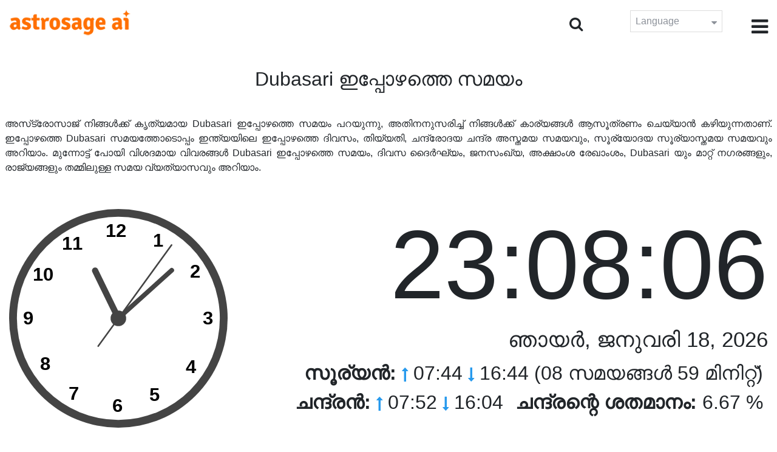

--- FILE ---
content_type: text/html;charset=UTF-8
request_url: https://time.astrosage.com/time/dubasari?language=ml
body_size: 6744
content:







<!DOCTYPE html>
<html>
<head>




<meta charset="UTF-8">
<meta name="viewport" content="width=device-width, initial-scale=1">
<link rel="amphtml" href="https://time.astrosage.com/time/dubasari?view=amp&language=ml"/>
<title>Dubasari ഇപ്പോൾ സമയം : ഇപ്പോഴത്തെ സമയം Dubasari</title>
<meta name="description" content="Dubasari കൃത്യമായ സമയം ഇപ്പോൾ അറിയൂ - Moldova. വിശദാമ്ശങ്ങൾ Dubasari ഇപ്പോഴത്തെ സമയം, പ്രാർത്ഥന സമയം Dubasari, സൂര്യോദയവും, സൂര്യാസ്തമയവും, ചന്ദ്രോദയവും, ചന്ദ്രാസ്തമയവും, കാലാവസ്ഥ, ഏരിയ കോഡ്സ്, സമയ മണ്ഡലവും, ഡിഎസ്ടി  എന്നിവ ലഭ്യമാക്കൂ." />
<meta name="keywords" content="Dubasari സമയം, Dubasari സമയം ഇപ്പോൾ, ഇപ്പോഴത്തെ സമയം Dubasari, Dubasari ഇപ്പോൾ സമയം" />

<link rel="icon" href="/favicon.ico?v=2" type="image/x-icon" />
<link rel="stylesheet" href="/css/bootstrap.min.css">
<link rel="stylesheet" href="https://cdnjs.cloudflare.com/ajax/libs/font-awesome/4.7.0/css/font-awesome.min.css">
<link type="text/css" rel="stylesheet" href="/css/jquery.autocomplete.css" />
<link rel="stylesheet" href="/css/clock.css">
<link rel="stylesheet" href="/css/app.css">
<link rel="stylesheet" href="/css/style.css">

<script type='text/javascript'	src='/js/jquery.min.js'></script>

</head>
<body>

	


<header class="header">  
	<div class="container-fluid">
            <div class="row">
            <div class="col-md-3 col-sm-2 col-3"> 
                  <div class="logo">
                  <a href="https://www.astrosage.com">
                     <img src="https://www.astrosage.com/images/logo-lg.png" alt="logo" />
                     </a>
                  </div>
               </div>
               <div class="col-md-9 col-sm-10 col-9"> 
               <div class="serch-test">
               
                <input type="hidden" id="jsurl" value="time">
                <input type="hidden" id="lang" value="ml">
                <div class="search-icon">
                  <form class="search-form" role="search" >
                    <div class="form-group call-class pull-right" id="search-id">
                   
                      <input type="text" class="form-control form-set" placeholder="തിരയൽ " name="searchBox" id="searchBox" required>
                      <input type="hidden" name="language" value="ml">
                      <button type="submit" class="form-control from-class form-control-submit">സമർപ്പിക്കുക </button>
                      <span class="search-label"><i class="fa fa-search"></i></span>
                    </div>
                  </form>
                  </div> 
                  
                  </div>
               <div class="lang-dwn">
                <div class="langset"><span class="p-r">Language <i class="fa fa-caret-down" aria-hidden="true"></i></span></div>
                <ul class="langdrp">
                 
                 
                 
                 
                 
                 
                 
                 
                 
                 
                 
                 
                    <li> <a href="/time/dubasari?language=en" title="English">English</a></li>
                  	<li> <a href="/time/dubasari?language=hi" title="हिंदी">हिंदी</a></li>
                  	<li> <a href="/time/dubasari?language=ta" title="Tamil">தமிழ்</a></li>
                  	<li> <a href="/time/dubasari?language=te" title="Telugu">తెలుగు</a></li>
                  	<li> <a href="/time/dubasari?language=ka" title="Kannada">ಕನ್ನಡ</a></li>
                  	<li> <a href="/time/dubasari?language=ml" title="Malayalam">മലയാളം</a></li>
                  	<li> <a href="/time/dubasari?language=gu" title="Gujarati">ગુજરાતી</a></li>
                  	<li> <a href="/time/dubasari?language=mr" title="Marathi">मराठी</a></li>
                  	<li> <a href="/time/dubasari?language=bn" title="Bengali">বাংলা</a></li>
                </ul>
                </div>
               <div class="menu-bar">
                  <div class="menu-icon"><i class="fa fa-bars" aria-hidden="true"></i></div>
                  <div class="menu-nav"> 
                  <ul> 
                  <div class="close-icon"> <i class="fa fa-times" aria-hidden="true"></i> </div>
                  <div class="fdg"> 
	                  <li> <a href="/?language=ml"> ഹോം  </a></li>
					  <li> <a href="https://www.astrosage.com/2026/horoscope-2026.asp">Horoscope 2026</a></li>
                  	  <li> <a href="https://www.astrosage.com/2026/rashifal-2026.asp">Rashifal 2026</a></li>
	                  <li> <a href="/holidays?language=ml">അവധി  ദിനങ്ങൾ </a></li>
	                  <li> <a href="/calendar?language=ml">കലണ്ടർ</a></li>
	                  <li> <a href="/calendar/monthly?language=ml">പ്രതിമാസ കലണ്ടർ</a></li>
                  </div>
                  <div class="fdg">
                  	<li> <a href="https://www.astrosage.com">AstroSage</a></li>
                  	<li> <a href="https://varta.astrosage.com/talk-to-astrologers">Talk to Astrologer</a></li>                 
                  	<li> <a href="https://panchang.astrosage.com/calendars/indiancalendar?date=2026&language=en">Calendar 2026</a></li>
                  </div>
                  </ul>
                  </div>
                  </div>
               </div>
               
            </div>
         </div>
</header>
  <script>
$(document).ready(function(){
  $(".langset").click(function(){
    $(".langdrp").slideToggle();
  });
});
</script>           
               

	<section class="time-section">
		<div class="container-fluid">
			
<script type="text/javascript">
	
    function updateClock() {
        
    	var temp = parseInt($("#timeval").val());
		var tempoffset = parseInt($("#timeoffset").val());
		
        var timeDate = getRunningDate(temp, tempoffset);
        
        var timetime = getTimeFromCompleteDate(timeDate, true);
            $("#clockdiv").text(timetime);
            $("#datediv").text(getDateFromCompleteDate(timeDate));
            $("#clockdivFull").text(timetime);
            $("#datedivFull").text(getDateFromCompleteDate(timeDate));

            //calculate angle
            var d, h, m, s;
            var d = timetime.split(":");

            if(d[2] == "59")
           	{
            	//updateCitiesClock();
            	$("#block1").load(" #block1 > *");
           	}
            h = 30 * ((d[0] % 12) + d[1] / 60);
            m = 6 * d[1];
            s = 6 * d[2];

            //move hands
            setAttr('h-hand', h);
            setAttr('m-hand', m);
            setAttr('s-hand', s);
            setAttr('s-tail', s + 180);

            //display time
            h = d[0];
            m = d[1];
            s = d[2];

            if (h >= 12) {
                setText('suffix', 'PM');
            } else {
                setText('suffix', 'AM');
            }

            if (h != 12) {
                h %= 12;
            }

            //setText('sec', s);
           // setText('min', m);
           // setText('hr', h);
            
            temp = parseInt(temp)+1000;
            $("#timeval").val(temp);
        }

        function setAttr(id, val) {
            var v = 'rotate(' + val + ', 70, 70)';
            document.getElementById(id).setAttribute('transform', v);
        }

    $(function () {
        updateClock();
        setInterval(updateClock, 1000);
    });
	
</script>
<input type="hidden" name="timeval" id="timeval" value="1768770483683"/>
<input type="hidden" name="timeoffset" id="timeoffset" value="7200000"/>

<div class="cityNames">
	<h1 class="text-center">Dubasari ഇപ്പോഴത്തെ സമയം </h1>
</div>

<div class="row">

	<div class="text-justify mb-5 p-2">
		അസ്‌ട്രോസാജ് നിങ്ങൾക്ക് കൃത്യമായ Dubasari ഇപ്പോഴത്തെ സമയം പറയുന്നു, അതിനനുസരിച്ച് നിങ്ങൾക്ക് കാര്യങ്ങൾ ആസൂത്രണം ചെയ്യാൻ കഴിയുന്നതാണ്.  ഇപ്പോഴത്തെ Dubasari സമയത്തോടൊപ്പം ഇന്ത്യയിലെ ഇപ്പോഴത്തെ ദിവസം, തിയ്യതി, ചന്ദ്രോദയ ചന്ദ്ര അസ്തമയ സമയവും, സൂര്യോദയ സൂര്യാസ്തമയ സമയവും അറിയാം. മുന്നോട്ട് പോയി വിശദമായ വിവരങ്ങൾ Dubasari ഇപ്പോഴത്തെ സമയം, ദിവസ ദൈർഘ്യം, ജനസംഖ്യ, അക്ഷാംശ രേഖാംശം, Dubasari യും മാറ്റ് നഗരങ്ങളും, രാജ്യങ്ങളും തമ്മിലുള്ള സമയ വ്യത്യാസവും അറിയാം.  
	</div>

   <div class="col-sm-4 clockshowcenter">
      <div class="clock-img" data-toggle="modal" data-target="#openDgClock">      
		<div class="analog-clock">
            <svg width="360" height="360" viewBox="0 0 140 140">
                <circle id="clock-face" cx="70" cy="70" r="65" />                
                <line id="h-hand" x1="70" y1="70" x2="70" y2="36" />
                <line id="m-hand" x1="70" y1="70" x2="70" y2="24" />
                <line id="s-hand" x1="70" y1="70" x2="70" y2="12" />
                <line id="s-tail" x1="70" y1="70" x2="70" y2="48" />    
                
                <circle id="clock-m" cx="70" cy="70" r="5" />                
                
                <text x="62" y="18">12</text>
                <text x="34" y="26">11</text>
                <text x="15" y="46">10</text>
                <text x="9" y="74">9</text>                
                <text x="20" y="103">8</text>
                <text x="38" y="122">7</text>
                <text x="66" y="130">6</text>                
                <text x="90" y="123">5</text>
                <text x="113" y="105">4</text>
                <text x="124" y="74">3</text>
                <text x="116" y="44">2</text>
                <text x="92" y="24">1</text>
               
            </svg>
            
        </div>
       </div>
       </div>
       
        <div class="col-sm-8">
             <div class="digital-time">
                <div id="clockdiv" class="dt-clock"></div>
               <h4 id="datediv"> </h4>                                     
                <div class="re-state">
                   <ul>
                      <li><b>സൂര്യൻ:</b> <i class="fa fa-long-arrow-up" aria-hidden="true"></i> 07:44  <i class="fa fa-long-arrow-down" aria-hidden="true"></i> 16:44 (08 സമയങ്ങൾ 59 മിനിറ്റ്)  </li>
                      <li><b>ചന്ദ്രൻ:</b> <i class="fa fa-long-arrow-up" aria-hidden="true"></i> 07:52  <i class="fa fa-long-arrow-down" aria-hidden="true"></i> 16:04  </li>
                      <li><b>ചന്ദ്രന്റെ ശതമാനം:</b> 6.67 %  </li>
                   </ul>
                </div>
             </div>
          </div>
          
         <div class="modal model-css fade" id="openDgClock" tabindex="-1" role="dialog" aria-labelledby="myModalLabel" aria-hidden="true">
         <div class="modal-dialog model-full-width">
            <div class="modal-content modal-content-one">
               <div class="modal-header">
                  <header class="header">
                     <div class="row">
                        <div class="col">
                           <div class="logo">
                              <a href="/"><img src="/images/logo-lg.png" alt="logo" /></a>
                           </div>
                        </div>
                        <div class="col">
                           <button type="button" class="close" data-dismiss="modal"><i class="fa fa-close fa-1x"></i></button>
                        </div>
                     </div>
                  </header>
               </div>
               <div class="modal-body">
                <div class="digital-time">
                  <div id="clockdivFull" class="dt-clock"></div>
                   <h4 id="datedivFull"> </h4>    
                  </div>
               </div>
            </div>
         </div>
      </div>   
</div>
      
<div class="mb-4 text-justify mt-4">
	വിശദമായ സമയവും, നിങ്ങളുടെ നഗരത്തിലെയും Dubasari ഇപ്പോഴത്തെ സമയം  ചന്ദ്രസ്തമായ വ്യത്യാസം മനസിലാക്കാം. ഇവിടെ സൂചിപ്പിച്ച സമയം കൃത്യവും, വിശ്വസനീയമായ രീതിയിൽ കണക്കാക്കിയതുമാണ്. Dubasari ഇപ്പോഴത്തെ സമയം കണക്കാക്കുമ്പോൾ DST അല്ലെങ്കിൽ ദിനപ്രകാശ സംരക്ഷണ സമയം നിരീക്ഷിക്കപ്പെടുന്നുണ്ടോ ഇല്ലയോ എന്ന് മനസ്സിലാക്കുക. ഈ പേജിൽ Dubasari നിരീക്ഷിച്ച സമയ മേഖലയും ഈ പേജിൽ സൂചിപ്പിക്കുന്നു.
</div>

		</div>
		<div id="block1">
			
<script type="text/javascript">
	function updateCitiesClock()
	{
		var temp = parseInt($("#timeval").val());
		
		
		var timeDate = getRunningDate(temp, parseInt('3600000'));
        //alert(timeDate);
        var timetime = getTimeFromCompleteDate(timeDate, false);
        $("#tz_0").text(timetime);
		
		
		var timeDate = getRunningDate(temp, parseInt('-21600000'));
        //alert(timeDate);
        var timetime = getTimeFromCompleteDate(timeDate, false);
        $("#tz_1").text(timetime);
		
		
		var timeDate = getRunningDate(temp, parseInt('0'));
        //alert(timeDate);
        var timetime = getTimeFromCompleteDate(timeDate, false);
        $("#tz_2").text(timetime);
		
		
		var timeDate = getRunningDate(temp, parseInt('19800000'));
        //alert(timeDate);
        var timetime = getTimeFromCompleteDate(timeDate, false);
        $("#tz_3").text(timetime);
		
		
		var timeDate = getRunningDate(temp, parseInt('10800000'));
        //alert(timeDate);
        var timetime = getTimeFromCompleteDate(timeDate, false);
        $("#tz_4").text(timetime);
		
		
		var timeDate = getRunningDate(temp, parseInt('28800000'));
        //alert(timeDate);
        var timetime = getTimeFromCompleteDate(timeDate, false);
        $("#tz_5").text(timetime);
		
		
	}
	
</script>

<section class="city-section bg-blue">
         <div class="container-fluid">
            <div class="row">
               <div class="col-sm-12">
                  <h2> മറ്റ്  നഗരങ്ങളിലെ സമയം  </h2>
                  <div class="city-box">
                  
                  
                     <div class="w-16-box">
                        <a href="/time/paris;jsessionid=3FF291E918EA177CEF2DFC62C9A9148D?language=ml">
                           <div class="box-size">
                              <h5> Paris </h5>
                              <p id="tz_0"> 22:08</p>
                           </div>
                        </a>
                     </div>
                     
                     
                     <div class="w-16-box">
                        <a href="/time/chicago;jsessionid=3FF291E918EA177CEF2DFC62C9A9148D?language=ml">
                           <div class="box-size">
                              <h5> Chicago </h5>
                              <p id="tz_1"> 15:08</p>
                           </div>
                        </a>
                     </div>
                     
                     
                     <div class="w-16-box">
                        <a href="/time/london;jsessionid=3FF291E918EA177CEF2DFC62C9A9148D?language=ml">
                           <div class="box-size">
                              <h5> London </h5>
                              <p id="tz_2"> 21:08</p>
                           </div>
                        </a>
                     </div>
                     
                     
                     <div class="w-16-box">
                        <a href="/time/delhi;jsessionid=3FF291E918EA177CEF2DFC62C9A9148D?language=ml">
                           <div class="box-size">
                              <h5> Delhi </h5>
                              <p id="tz_3"> 02:38</p>
                           </div>
                        </a>
                     </div>
                     
                     
                     <div class="w-16-box">
                        <a href="/time/moscow;jsessionid=3FF291E918EA177CEF2DFC62C9A9148D?language=ml">
                           <div class="box-size">
                              <h5> Moscow </h5>
                              <p id="tz_4"> 00:08</p>
                           </div>
                        </a>
                     </div>
                     
                     
                     <div class="w-16-box">
                        <a href="/time/beijing;jsessionid=3FF291E918EA177CEF2DFC62C9A9148D?language=ml">
                           <div class="box-size">
                              <h5> Beijing </h5>
                              <p id="tz_5"> 05:08</p>
                           </div>
                        </a>
                     </div>
                     
                     
                     
                  </div>
               </div>
            </div>
         </div>
      </section>
		</div>
		

<section class="weather-section bg-white">
         <div class="container-fluid">
            <div class="row">
               <div class="col-sm-4">
                  <div class="wt-situation text-center">
                     <div class="wt-w"> <a href="/weather/dubasari?language=ml">കാലാവസ്ഥ </a></div>
                     <div class="wt-n"> -11°C </div>
                     <div class="wt-c text-capitalize"> few clouds  </div>
                     <div class="wt-sn"> -11 / -11&nbsp;°C  </div>
                  </div>
               </div>
               <div class="col-sm-3">
                  <div class="wt-circle">
                     <div class="wt-img">
                        <img src="http://openweathermap.org/img/wn/02n@2x.png" alt="weather" />
                     </div>
                  </div>
               </div>
               <div class="col-sm-5">
                  <div class="wt-table">
                     <table>
                     
                        
                     </table>
                     
                  </div>
               </div>
            </div>
         </div>
      </section> 
		
<section class="sun-day-section bg-blue">
	<div class="container-fluid">
		<div class="row">
			<div class="col-sm-3">
				<div class="sun-sunset bg-white">
					<img src="/images/3sunrise.png" alt="sunrise" />
					<h2>സൂര്യോദയം </h2>
					<p>
						07:44 <i class="fa fa-long-arrow-up"
							aria-hidden="true"></i>
					</p>
				</div>
			</div>
			<div class="col-sm-3">
				<div class="sun-sunset bg-white">
					<img src="/images/4sunset.png" alt="sunset" />
					<h2>സൂര്യാസ്തമയം </h2>
					<p>
						16:44 <i class="fa fa-long-arrow-down"
							aria-hidden="true"></i>
					</p>
				</div>
			</div>
			<div class="col-sm-3">
				<div class="sun-sunset bg-white">
					<img src="/images/5day-length.png" alt="Day Length" />
					<h2>ദിവസ ദൈർഘ്യം </h2>
					<p>(08 സമയങ്ങൾ 59 മിനിറ്റ്)</p>
				</div>
			</div>
			<div class="col-sm-3">
				<div class="sun-sunset bg-white">
					<img src="/images/moon/1.png"
						alt="Moon" />
					<h2>ചന്ദ്രൻ  6.67 %</h2>
					<p>
						<b>ഉദയം </b>: 07:52 <b>അസ്തമയം </b>:
						16:04
					</p>
				</div>
			</div>
		</div>
	</div>
</section>
<section class="timezone-section bg-white">
	<div class="container-fluid">
		<div class="row">
			<div class="col-sm-3">
				<div class="zt-time">
					<img src="/images/population.png" alt="Timezone" />
					<h2>ജനസംഖ്യ </h2>
					<p>23,254</p>
				</div>
			</div>
			<div class="col-sm-3">
				<div class="zt-time">
					<img src="/images/longitude-latitude.png" alt="Timezone" />
					<h2>അക്ഷാംശവും രേഖാംശവും </h2>
					<p>
						Longitude: <b> 29°09'E </b> &nbsp;
						Latitude: <b> 47°15'N </b>
					</p>
				</div>
			</div>
			<div class="col-sm-3">
				<div class="zt-time">
					<img src="/images/1time-zone.png" alt="Timezone" />
					<h2>സമയ മേഖല</h2>
					<p>
						EET (Eastern European Time) <br />
						UTC/GMT +02:00
					</p>
				</div>
			</div>
			<div class="col-sm-3">
				<div class="zt-time">
					<img src="/images/2dst.png" alt="Timezone" />
					<h2>പകൽ സമയം ലാഭിക്കുന്ന</h2>
					<p>
						Starts March 29, 2026 <br />
					</p>
				</div>
			</div>
		</div>
	</div>
</section>
<section class="time-difference bg-blue">
	<div class="container-fluid">
		<div class="row">
			<div class="col-sm-12">
				<h2>സമയ  വ്യത്യാസം </h2>
				<p class="mt-50">
					Dubasari മുതൽ
				</p>
			</div>
		</div>

		<div class="row">
			<div class="col-sm-12">
				<div class="diff-time">
					
					
						
						
							
							
								<div class="time-show">
							
						
						<div class="tb">
							<p>
								Los Angeles
								
									<span> <i class="fa fa-long-arrow-down"
									aria-hidden="true"></i></span>
								
							</p>
						</div>
						<div class="time-left-minus w-40">
							<div class="bg-white tm right"
								style="width:40.0%">
								-10.0 hours</div>
						</div>

						
					
						
						
							
							
								<div class="time-show">
							
						
						<div class="tb">
							<p>
								New York
								
									<span> <i class="fa fa-long-arrow-down"
									aria-hidden="true"></i></span>
								
							</p>
						</div>
						<div class="time-left-minus w-40">
							<div class="bg-white tm right"
								style="width:37.0%">
								-7.0 hours</div>
						</div>

						
					
						
						
							
							
								<div class="time-show">
							
						
						<div class="tb">
							<p>
								London
								
									<span> <i class="fa fa-long-arrow-down"
									aria-hidden="true"></i></span>
								
							</p>
						</div>
						<div class="time-left-minus w-40">
							<div class="bg-white tm right"
								style="width:32.0%">
								-2.0 hours</div>
						</div>

						
					
						
						
							
							
								<div class="time-show">
							
						
						<div class="tb">
							<p>
								UTC
								
									<span> <i class="fa fa-long-arrow-down"
									aria-hidden="true"></i></span>
								
							</p>
						</div>
						<div class="time-left-minus w-40">
							<div class="bg-white tm right"
								style="width:32.0%">
								-2.0 hours</div>
						</div>

						
					
						
						
							
								<div class="time-show change-t">
							
							
						
						<div class="tb">
							<p>
								Istanbul
								
									<span> <i class="fa fa-long-arrow-down"
									aria-hidden="true"></i></span>
								
							</p>
						</div>
						<div class="time-left-minus w-40">
							<div class="bg-white tm right"
								style="width:31.0%">
								1.0 hours</div>
						</div>

						
					
						
						
							
								<div class="time-show change-t">
							
							
						
						<div class="tb">
							<p>
								Moscow
								
									<span> <i class="fa fa-long-arrow-down"
									aria-hidden="true"></i></span>
								
							</p>
						</div>
						<div class="time-left-minus w-40">
							<div class="bg-white tm right"
								style="width:31.0%">
								1.0 hours</div>
						</div>

						
					
						
						
							
								<div class="time-show change-t">
							
							
						
						<div class="tb">
							<p>
								Dubai
								
									<span> <i class="fa fa-long-arrow-down"
									aria-hidden="true"></i></span>
								
							</p>
						</div>
						<div class="time-left-minus w-40">
							<div class="bg-white tm right"
								style="width:32.0%">
								2.0 hours</div>
						</div>

						
					
						
						
							
								<div class="time-show change-t">
							
							
						
						<div class="tb">
							<p>
								India
								
									<span> <i class="fa fa-long-arrow-down"
									aria-hidden="true"></i></span>
								
							</p>
						</div>
						<div class="time-left-minus w-40">
							<div class="bg-white tm right"
								style="width:33.5%">
								3.5 hours</div>
						</div>

						
					
						
						
							
								<div class="time-show change-t">
							
							
						
						<div class="tb">
							<p>
								Beijing
								
									<span> <i class="fa fa-long-arrow-down"
									aria-hidden="true"></i></span>
								
							</p>
						</div>
						<div class="time-left-minus w-40">
							<div class="bg-white tm right"
								style="width:36.0%">
								6.0 hours</div>
						</div>

						
					
						
						
							
								<div class="time-show change-t">
							
							
						
						<div class="tb">
							<p>
								Singapore
								
									<span> <i class="fa fa-long-arrow-down"
									aria-hidden="true"></i></span>
								
							</p>
						</div>
						<div class="time-left-minus w-40">
							<div class="bg-white tm right"
								style="width:36.0%">
								6.0 hours</div>
						</div>

						
					
						
						
							
								<div class="time-show change-t">
							
							
						
						<div class="tb">
							<p>
								Tokyo
								
									<span> <i class="fa fa-long-arrow-down"
									aria-hidden="true"></i></span>
								
							</p>
						</div>
						<div class="time-left-minus w-40">
							<div class="bg-white tm right"
								style="width:37.0%">
								7.0 hours</div>
						</div>

						
					
						
						
							
								<div class="time-show change-t">
							
							
						
						<div class="tb">
							<p>
								Sydney
								
							</p>
						</div>
						<div class="time-left-minus w-40">
							<div class="bg-white tm right"
								style="width:39.0%">
								9.0 hours</div>
						</div>

						
					
				</div>
			</div>
		</div>
	</div>
</section>

<script>
$(document).ready(function(){
    $(".change-t .time-left-minus").addClass("r-0");
    $(".change-t .time-left-minus .tm").removeClass("right").addClass("left");
});
</script> 
	</section>
	
	
<section class="large-cities bg-white">
	<div class="container-fluid">
		<h2 class="text-center">
			ഏറ്റവും  വലിയ 20  നഗരങ്ങൾ  <br /> Moldova ൽ
		</h2>
		<div class="row">
			<div class="col-sm-12">
				<ul class="large-twen lg-mt">
					
						<li><a href="chisinau?language=ml"> Chisinau </a></li>
					 
						<li><a href="tiraspol?language=ml"> Tiraspol </a></li>
					 
						<li><a href="balti?language=ml"> Balti </a></li>
					 
						<li><a href="bender?language=ml"> Bender </a></li>
					 
						<li><a href="ribnita?language=ml"> Ribnita </a></li>
					 
						<li><a href="cahul?language=ml"> Cahul </a></li>
					 
						<li><a href="ungheni?language=ml"> Ungheni </a></li>
					 
						<li><a href="soroca?language=ml"> Soroca </a></li>
					 
						<li><a href="orhei?language=ml"> Orhei </a></li>
					 
						<li><a href="dubasari?language=ml"> Dubasari </a></li>
					 
						<li><a href="comrat?language=ml"> Comrat </a></li>
					 
						<li><a href="edinet?language=ml"> Edinet </a></li>
					 
						<li><a href="ceadir-lunga?language=ml"> Ceadir-Lunga </a></li>
					 
						<li><a href="causeni?language=ml"> Causeni </a></li>
					 
						<li><a href="straseni?language=ml"> Straseni </a></li>
					 
						<li><a href="floresti?language=ml"> Floresti </a></li>
					 
						<li><a href="drochia?language=ml"> Drochia </a></li>
					 
						<li><a href="bilicenii-vechi?language=ml"> Bilicenii Vechi </a></li>
					 
						<li><a href="slobozia?language=ml"> Slobozia </a></li>
					 
						<li><a href="ialoveni?language=ml"> Ialoveni </a></li>
					 
				</ul>
			</div>
		</div>
	</div>
</section>

	
<footer class="footer bg-white">
	<div class="container-fluid">
		<div class="row">
			<div class="col-sm-12 text-center">
				<a href="https://www.astrosage.com/about-us.asp">ഞങ്ങളെ പറ്റി</a>	 | 	
				<a href="https://www.astrosage.com/contactUs.asp">ഞങ്ങളെ സമീപിക്കുക</a>	| 	
				<a href="https://www.astrosage.com/terms-conditions.asp">വ്യവസ്ഥകളും നിബന്ധനകളും </a> | 			
				<a href="https://www.astrosage.com/privacy-policy.asp">സ്വകാര്യത നയം</a> 
			</div>
		</div>
		<div class="row margin-t">
		<div class="col-sm-12 text-center">
			All copyrights reserved © <script>document.write(new Date().getFullYear());</script> AstroSage.com
		</div>
		
	</div>
	</div>
</footer>
	<script type='text/javascript' src='/js/bootstrap.min.js'></script>
<script type='text/javascript' src='/js/jquery.autocomplete.js'></script>
<script type='text/javascript' src='/js/custom.js'></script>
<script type='text/javascript' src='/js/timemaster.js'></script>
<!-- Google tag (gtag.js) -->
<!-- Google tag (gtag.js) -->
<script async src="https://www.googletagmanager.com/gtag/js?id=G-85F0YCQCT4"></script>
<script>
  window.dataLayer = window.dataLayer || [];
  function gtag(){dataLayer.push(arguments);}
  gtag('js', new Date());

  gtag('config', 'G-85F0YCQCT4');
</script>
<!-- Google tag (2 gtag.js) -->
<script async src="https://www.googletagmanager.com/gtag/js?id=UA-245702-1"></script>
<script>
    window.dataLayer = window.dataLayer || [];
    function gtag() { dataLayer.push(arguments); }
    gtag('js', new Date());

    gtag('config', 'UA-245702-1');
</script>
	
	<script type="text/javascript">
		function getMonthName(timeDate) {
			//const monthNames = ["January", "February", "March", "April", "May", "June", "July", "August", "September", "October", "November", "December"];
			const monthNames = ['ജനുവരി','ഫബ്രുവരി','മാർച്ച്','ഏപ്രിൽ','മെയ്','ജൂൺ','ജൂലയി','ഓഗസ്റ്റ്','സെപ്റ്റംബർ','ഒക്റ്റോബർ','നവംബർ','ഡിസംബർ'];
			return monthNames[timeDate.getMonth()];
		}
		
		function getDayName(timeDate) {
			//const dayNames = ["Sunday", "Monday", "Tuesday", "Wednesday", "Thursday", "Friday", "Saturday"];
			const dayNames = ['ഞായർ','തിങ്കള്‍','ചൊവ്വ','ബുധന്‍','വ്യാഴം','വെള്ളി','ശനി'];
			return dayNames[timeDate.getDay()];
		}
	</script>

<script defer src="https://static.cloudflareinsights.com/beacon.min.js/vcd15cbe7772f49c399c6a5babf22c1241717689176015" integrity="sha512-ZpsOmlRQV6y907TI0dKBHq9Md29nnaEIPlkf84rnaERnq6zvWvPUqr2ft8M1aS28oN72PdrCzSjY4U6VaAw1EQ==" data-cf-beacon='{"version":"2024.11.0","token":"11b52c72f99c40a6888c6faf52ab6e6a","r":1,"server_timing":{"name":{"cfCacheStatus":true,"cfEdge":true,"cfExtPri":true,"cfL4":true,"cfOrigin":true,"cfSpeedBrain":true},"location_startswith":null}}' crossorigin="anonymous"></script>
</body>
</html>